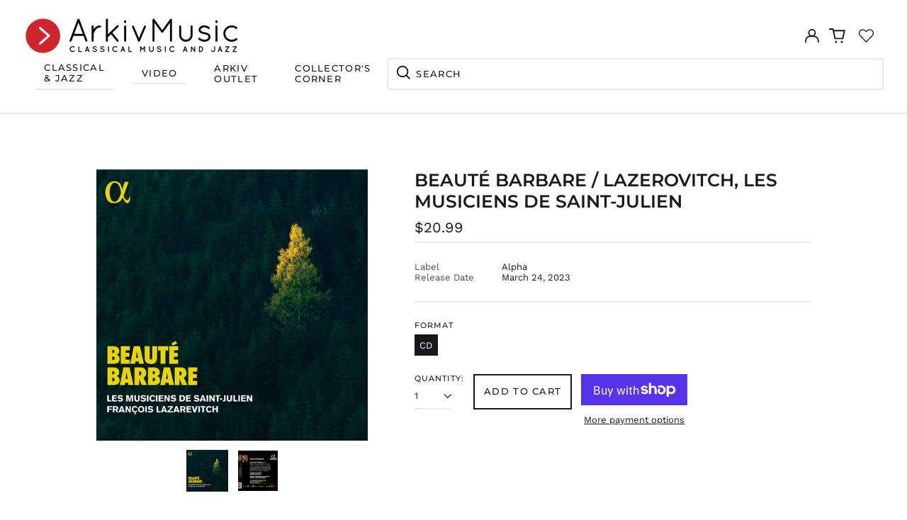

--- FILE ---
content_type: text/javascript
request_url: https://cdn.shopify.com/extensions/019bd8d1-7316-7084-ad16-a5cae1fbcea4/judgeme-extensions-298/assets/ReviewWidgetBody-Dd3stSO2.js
body_size: 4972
content:
const __vite__mapDeps=(i,m=__vite__mapDeps,d=(m.f||(m.f=["./JLightbox-Vzilpv40.js","./layout-TJnMKoUg.js","./layout-BT9qA-zj.css","./JmModal-BahaWClW.js","./JmModal-DkxatzrT.css","./JLightbox-DB0GwnWm.css","./JLightboxCarousel-C0VoDI82.js","./imgix-CLtR8SN2.js","./JLightboxCarousel-BPqEUJg-.css","./JLightboxContent-BIuyk1bc.js","./JLightboxContent-CXehstry.css","./ReviewCardList-DJUZTXqv.js","./Box-B_RYsnUv.js","./Box-Cpz970de.css","./Cluster-C9Y-Qv8t.js","./Cluster-rmuEzDS5.css","./StarRating-C0qChILq.js","./Icon-BwgJH3PA.js","./Icon-Dm_usQ00.css","./StarRating-BGSIRr73.css","./ReviewItem-xfFBM_aR.js","./Text-BLzPU-ZK.js","./Text-CQZ7f97l.css","./dates-DPvxdcb1.js","./Button-NWVHlSkL.js","./Button-Bfno6Nex.css","./ReviewItem-DiMycoGe.css","./Center-DuedLykc.css","./useMasonryLayout-D6PFgtWD.js","./chevron-down-Dr_GAhsj.js","./ReviewCardList-BVQRSlTX.css","./CustomAnswerList-BHvoBna-.js","./Center-Btcq2hvR.js","./ProgressBar-DSCsJuRw.js","./ProgressBar-C6Opb00j.css","./CustomAnswerList-CXz-DLj1.css","./HighlightThumbnail-jHDa5As6.js","./HighlightThumbnail-CcSrk6_o.css","./MediaThumbnailList-B4Qh6sBB.js","./MediaThumbnailList-CrZ_cQTn.css"])))=>i.map(i=>d[i]);
import{T as ie}from"./Text-BLzPU-ZK.js";import{_ as W,P as F,r as T,a as k,b as se,q as A,j as r,f as a,u as l,G as t,E as f,w as o,H as U,a4 as ne,F as xe,C as z,k as s,I as x,A as oe,p as Se,aa as le,B as de,a0 as K,v as Re,z as Pe,l as X,S as re,L as ae,M as Y}from"./layout-TJnMKoUg.js";import{R as N,u as ue,a as ve,b as we,c as ge,T as ce,d as _e,S as Te,P as me,V as Z,_ as ee,e as be,f as he}from"./ReviewItem-xfFBM_aR.js";import{C as J}from"./Cluster-C9Y-Qv8t.js";import{B as te}from"./Box-B_RYsnUv.js";import{I as pe}from"./Icon-BwgJH3PA.js";import{S as ye}from"./StarRating-C0qChILq.js";import{u as fe}from"./useViewport-C4NKa9Ay.js";import{A as Ce,a as ke,J as Le}from"./arrow-right-carousel-T5ta3Qes.js";import{C as Ve}from"./Center-Btcq2hvR.js";import"./dates-DPvxdcb1.js";/* empty css                                                               */import"./Button-NWVHlSkL.js";const je={__name:"ReviewList",props:{reviews:{type:Array,required:!0},reviewSettings:{type:Object,default:()=>({})},productData:{type:Object,required:!0},productImageSrc:{type:String,default:""},otherProductsReviews:{type:Boolean,default:!1},activeTab:{type:Object,default:()=>({value:F})},reviewItemComponent:{type:[Object,String],default:()=>N},currentPage:{type:Number,default:1},totalPages:{type:Number,default:1},isLoading:{type:Boolean,default:!1},perPage:{type:Number,default:10}},emits:["vote","load-more"],setup(e,{emit:j}){const i=f(()=>x(()=>import("./JLightbox-Vzilpv40.js"),__vite__mapDeps([0,1,2,3,4,5]),import.meta.url)),L=f(()=>x(()=>import("./JLightboxCarousel-C0VoDI82.js").then(w=>w.a),__vite__mapDeps([6,1,2,7,8]),import.meta.url)),V=f(()=>x(()=>import("./JLightboxContent-BIuyk1bc.js"),__vite__mapDeps([9,1,2,10]),import.meta.url)),n=f(()=>x(()=>import("./ReviewCardList-DJUZTXqv.js"),__vite__mapDeps([11,1,2,12,13,14,15,16,17,18,19,20,21,22,23,24,25,26,27,7,28,29,30]),import.meta.url)),y=e,m=j,S=T(!1),R=T(null),C=T(0),b=T([]),c=k(()=>se(y.reviewSettings.review_widget_corner_styling)),u=({review:w,mediaIndex:h,allMedia:p})=>{oe(()=>{R.value=w,C.value=h,b.value=p}),S.value=!0},v=w=>{m("vote",w)};return(w,h)=>(r(),A(U,null,[e.reviewSettings.review_widget_reviews_section_theme==="cards"?(r(),a(t(n),{key:0,reviews:e.reviews,"review-settings":e.reviewSettings,"product-data":e.productData,"product-image-src":e.productImageSrc,"other-products-reviews":e.otherProductsReviews,"active-tab":e.activeTab,"is-loading":e.isLoading,"current-page":e.currentPage,"total-pages":e.totalPages,"per-page":e.perPage,onOpenLightbox:u,onVote:v,onFetchNextPage:h[0]||(h[0]=p=>m("load-more",p))},null,8,["reviews","review-settings","product-data","product-image-src","other-products-reviews","active-tab","is-loading","current-page","total-pages","per-page"])):(r(),a(z,{key:1,class:"jdgm-review-list",space:600},{default:o(()=>[(r(!0),A(U,null,ne(e.reviews,p=>(r(),a(xe(e.reviewItemComponent),{key:p.uuid,review:p,"review-settings":e.reviewSettings,"product-data":e.productData,"product-image-src":e.productImageSrc,"other-products-review":e.otherProductsReviews,"active-tab":e.activeTab,onOpenLightbox:u,onVote:v},null,40,["review","review-settings","product-data","product-image-src","other-products-review","active-tab"]))),128))]),_:1})),R.value&&b.value.length>0?(r(),a(t(i),{key:2,modelValue:S.value,"onUpdate:modelValue":h[1]||(h[1]=p=>S.value=p),"aria-label":"Review Media Gallery","teleport-to":"body","close-on-esc":!0,"trap-focus":!0,"close-on-overlay":!0,"prevent-scroll":!0,"border-radius":c.value},{default:o(()=>[s(t(L),{media:b.value,"start-index":C.value,span:"50%",loop:b.value.length>1},null,8,["media","start-index","loop"]),s(t(V),{span:"50%","bg-color":"white",padding:"24px"},{default:o(()=>[s(N,{review:R.value,"review-settings":e.reviewSettings,"product-data":e.productData,"hide-media":!0,"other-products-review":e.otherProductsReviews,"active-tab":e.activeTab,"disable-clamp":!0,onVote:v},null,8,["review","review-settings","product-data","other-products-review","active-tab"])]),_:1})]),_:1},8,["modelValue","border-radius"])):l("",!0)],64))}},Ie=W(je,[["__scopeId","data-v-5208ef9e"]]),De={__name:"AlignReviewItem",props:{review:{type:Object,required:!0},reviewSettings:{type:Object,required:!0},hideMedia:{type:Boolean,default:!1},productData:{type:Object,required:!0},productImageSrc:{type:String,required:!1},otherProductsReview:{type:Boolean,default:!1},activeTab:{type:Object,default:()=>({value:F})}},emits:["open-lightbox","vote"],setup(e,{emit:j}){const i=f(()=>x(()=>import("./CustomAnswerList-BHvoBna-.js"),__vite__mapDeps([31,1,2,14,15,32,27,21,22,33,34,35]),import.meta.url)),L=f(()=>x(()=>import("./HighlightThumbnail-jHDa5As6.js"),__vite__mapDeps([36,1,2,20,14,15,12,13,17,18,16,19,21,22,23,24,25,26,27,7,37]),import.meta.url)),V=f(()=>x(()=>import("./MediaThumbnailList-B4Qh6sBB.js"),__vite__mapDeps([38,1,2,14,15,12,13,20,17,18,16,19,21,22,23,24,25,26,27,7,39]),import.meta.url)),n=e,y=j,m=T(null),{isMobile:S}=fe({container:m}),{showProductVariant:R,productImage:C,displayedTitle:b,displayedBodyHtml:c,reviewMaxTextLength:u,reviewer:v,allMedia:w,primaryMedia:h,showHighlight:p,showThumbnails:D,highlightOverlayCount:q,showCustomAnswers:$,thumbsUpCount:M,thumbsDownCount:B,isVoting:O,hasVoted:d,currentUserVote:g,handleVote:P,openLightbox:E,onApplyTranslation:Q}=ue(n,y),{themeVars:G}=ve(n,{includeBorderRadius:!1});return(_,I)=>(r(),A("div",{ref_key:"containerRef",ref:m},[t(S)?(r(),a(N,Se({key:0},_.$props,{onOpenLightbox:I[0]||(I[0]=H=>y("open-lightbox",H)),onVote:I[1]||(I[1]=H=>y("vote",H))}),null,16)):(r(),a(te,{key:1,padding:0,class:"jm-review-item jm-align-review-item",style:de(t(G)),"review-uuid":e.review.uuid},{default:o(()=>[s(J,{align:"flex-start",space:1600,class:"jm-align-review-item__body"},{default:o(()=>[s(z,{space:600,class:"jm-align-review-item__sidebar"},{default:o(()=>[s(we,{reviewer:t(v),createdAt:e.review.created_at,settings:e.reviewSettings,review:e.review,reviewsSectionTheme:"align"},null,8,["reviewer","createdAt","settings","review"]),t($)?(r(),a(t(i),{key:0,answers:e.review.cf_answers},null,8,["answers"])):l("",!0)]),_:1}),s(z,{space:400,class:"jm-align-review-item__main"},{default:o(()=>[s(J,{justify:"space-between",align:"flex-start",space:600,class:"jm-align-review-item__content-row"},{default:o(()=>[s(z,{space:400,class:"jm-align-review-item__content"},{default:o(()=>[s(ye,{rating:e.review.rating,settings:e.reviewSettings,color:"var(--jm-review-widget-star-and-histogram-color)","star-size":t(le)(e.reviewSettings.review_widget_stars_size)},null,8,["rating","settings","star-size"]),(r(),a(ge,{key:e.review.uuid,title:t(b),body:t(c),"review-text-length":t(u),"review-title-text-size":e.reviewSettings.review_widget_review_title_text_size,"review-text-size":e.reviewSettings.review_widget_review_text_size},null,8,["title","body","review-text-length","review-title-text-size","review-text-size"])),s(ce,{review:e.review,"product-data":e.productData,onApplyTranslation:t(Q)},null,8,["review","product-data","onApplyTranslation"]),s(_e,{review:e.review,reviewSettings:e.reviewSettings},null,8,["review","reviewSettings"]),e.review.reply_content?(r(),a(Te,{key:0,replyContent:e.review.reply_content,shopReplyName:e.reviewSettings.reply_name_text,repliedText:e.reviewSettings.review_widget_shop_reply_label||e.reviewSettings.widget_replied_text},null,8,["replyContent","shopReplyName","repliedText"])):l("",!0)]),_:1}),e.review.pinned?(r(),a(te,{key:0,padding:100,class:"jm-align-review-item__pin-icon-wrapper"},{default:o(()=>[s(pe,{class:"jm-align-review-item__pin-icon",size:"var(--jm-space-500)",label:"Pinned review"},{default:o(()=>[s(t(me))]),_:1})]),_:1})):l("",!0),t(p)?(r(),a(t(L),{key:1,primaryMedia:t(h),imageRatio:e.reviewSettings.review_widget_review_image_ratio,overlayCount:t(q),onClick:t(E)},null,8,["primaryMedia","imageRatio","overlayCount","onClick"])):l("",!0)]),_:1}),s(J,{justify:"space-between"},{default:o(()=>[e.reviewSettings.widget_thumb&&e.reviewSettings.review_widget_image_style==="highlight"?(r(),a(Z,{key:0,"thumbs-up-count":t(M),"thumbs-down-count":t(B),label:e.reviewSettings.review_widget_voting_label,disabled:t(O)||t(d)&&!t(g),"current-vote":t(g),onVote:t(P)},null,8,["thumbs-up-count","thumbs-down-count","label","disabled","current-vote","onVote"])):l("",!0),e.reviewSettings.review_widget_image_style==="highlight"?(r(),a(ee,{key:1,class:"jm-align-review-item__social-share-list",review:e.review,reviewSettings:e.reviewSettings},null,8,["review","reviewSettings"])):l("",!0)]),_:1}),s(z,null,{default:o(()=>[t(D)?(r(),a(t(V),{key:0,reviewsSectionTheme:"align",thumbnailMedia:t(w),onThumbnailClick:I[2]||(I[2]=H=>t(E)(H))},null,8,["thumbnailMedia"])):l("",!0),e.reviewSettings.review_widget_image_style==="thumbnails"?(r(),a(J,{key:1,justify:"space-between"},{default:o(()=>[e.reviewSettings.widget_thumb?(r(),a(Z,{key:0,"thumbs-up-count":t(M),"thumbs-down-count":t(B),label:e.reviewSettings.review_widget_voting_label,disabled:t(O)||t(d)&&!t(g),"current-vote":t(g),onVote:t(P)},null,8,["thumbs-up-count","thumbs-down-count","label","disabled","current-vote","onVote"])):l("",!0),s(ee,{class:"jm-align-review-item__social-share-list",review:e.review,reviewSettings:e.reviewSettings},null,8,["review","reviewSettings"])]),_:1})):l("",!0)]),_:1}),t(R)?(r(),a(be,{key:0,productTitle:e.review.product_title,productImageSrc:t(C),productLink:e.review.product_url_with_utm,textBeforeProductLink:e.reviewSettings.all_reviews_product_name_prefix_text,imageRatio:e.reviewSettings.review_widget_review_image_ratio,variantTitle:e.review.product_variant_title,showTitle:e.review.is_for_product_from_group||e.otherProductsReview},null,8,["productTitle","productImageSrc","productLink","textBeforeProductLink","imageRatio","variantTitle","showTitle"])):l("",!0),e.review.is_shop_review?(r(),a(he,{key:1,widgetStoreReviewLabelText:e.reviewSettings.widget_store_review_label_text},null,8,["widgetStoreReviewLabelText"])):l("",!0)]),_:1})]),_:1})]),_:1},8,["style","review-uuid"]))],512))}},Oe=W(De,[["__scopeId","data-v-66b673ba"]]),Ae={__name:"CarouselReviewItem",props:{review:{type:Object,required:!0},reviewSettings:{type:Object,required:!0},hideMedia:{type:Boolean,default:!1},productData:{type:Object,required:!0},productImageSrc:{type:String,required:!1},otherProductsReview:{type:Boolean,default:!1},activeTab:{type:Object,default:()=>({value:F})}},emits:["open-lightbox","vote"],setup(e,{emit:j}){const i=f(()=>x(()=>import("./CustomAnswerList-BHvoBna-.js"),__vite__mapDeps([31,1,2,14,15,32,27,21,22,33,34,35]),import.meta.url)),L=f(()=>x(()=>import("./HighlightThumbnail-jHDa5As6.js"),__vite__mapDeps([36,1,2,20,14,15,12,13,17,18,16,19,21,22,23,24,25,26,27,7,37]),import.meta.url)),V=f(()=>x(()=>import("./MediaThumbnailList-B4Qh6sBB.js"),__vite__mapDeps([38,1,2,14,15,12,13,20,17,18,16,19,21,22,23,24,25,26,27,7,39]),import.meta.url)),n=e,y=j,{showProductVariant:m,productImage:S,displayedTitle:R,displayedBodyHtml:C,reviewer:b,allMedia:c,primaryMedia:u,showHighlight:v,showThumbnails:w,highlightOverlayCount:h,showCustomAnswers:p,hasMediaContent:D,thumbsUpCount:q,thumbsDownCount:$,isVoting:M,hasVoted:B,currentUserVote:O,handleVote:d,openLightbox:g,onApplyTranslation:P}=ue(n,y),{themeVars:E}=ve(n,{includeBorderRadius:!1}),Q=k(()=>{const G=n.reviewSettings.review_widget_review_text_length;return D.value?G:6});return(G,_)=>(r(),a(te,{padding:0,class:Re(["jm-review-item jm-carousel-review-item",{"jm-carousel-review-item--has-highlight":t(v),"jm-carousel-review-item--has-thumbnails":t(w),"jm-carousel-review-item--no-media":!t(D)}]),style:de(t(E)),"review-uuid":e.review.uuid,onClick:_[6]||(_[6]=()=>t(g)(0,!0))},{default:o(()=>[s(z,{space:400,class:"jm-carousel-review-item__body"},{default:o(()=>[s(J,{justify:"space-between",align:"flex-start"},{default:o(()=>[s(ye,{rating:e.review.rating,settings:e.reviewSettings,color:"var(--jm-review-widget-star-and-histogram-color)","star-size":t(le)(e.reviewSettings.review_widget_stars_size)},null,8,["rating","settings","star-size"]),e.review.pinned?(r(),a(pe,{key:0,class:"jm-carousel-review-item__pin-icon",size:"var(--jm-space-500)",label:"Pinned review"},{default:o(()=>[s(t(me))]),_:1})):l("",!0)]),_:1}),s(we,{reviewer:t(b),createdAt:e.review.created_at,settings:e.reviewSettings,review:e.review,reviewsSectionTheme:"carousel"},null,8,["reviewer","createdAt","settings","review"]),(r(),a(ge,{theme:"carousel",key:e.review.uuid,title:t(R),body:t(C),"review-text-length":Q.value,"review-title-text-size":e.reviewSettings.review_widget_review_title_text_size,"review-text-size":e.reviewSettings.review_widget_review_text_size,"disable-inline-expansion":!0,onMoreClicked:_[0]||(_[0]=()=>t(g)(0,!0)),onClick:_[1]||(_[1]=K(()=>{},["stop"]))},null,8,["title","body","review-text-length","review-title-text-size","review-text-size"])),s(ce,{review:e.review,"product-data":e.productData,onApplyTranslation:t(P)},null,8,["review","product-data","onApplyTranslation"]),t(p)?(r(),a(t(i),{key:0,answers:e.review.cf_answers},null,8,["answers"])):l("",!0),t(v)?(r(),a(t(L),{key:1,primaryMedia:t(u),imageRatio:"square",overlayCount:t(h),onClick:t(g)},null,8,["primaryMedia","overlayCount","onClick"])):l("",!0),t(w)?(r(),a(t(V),{key:2,reviewsSectionTheme:"carousel",thumbnailMedia:t(c),onThumbnailClick:_[2]||(_[2]=I=>t(g)(I))},null,8,["thumbnailMedia"])):l("",!0),s(_e,{review:e.review,reviewSettings:e.reviewSettings},null,8,["review","reviewSettings"]),e.reviewSettings.widget_thumb?(r(),a(Z,{key:3,"thumbs-up-count":t(q),"thumbs-down-count":t($),label:e.reviewSettings.review_widget_voting_label,disabled:t(M)||t(B)&&!t(O),"current-vote":t(O),onVote:t(d),onClick:_[3]||(_[3]=K(()=>{},["stop"]))},null,8,["thumbs-up-count","thumbs-down-count","label","disabled","current-vote","onVote"])):l("",!0),s(ee,{class:"jm-carousel-review-item__social-share-list",review:e.review,reviewSettings:e.reviewSettings,onClick:_[4]||(_[4]=K(()=>{},["stop"]))},null,8,["review","reviewSettings"]),t(m)?(r(),a(be,{key:4,productTitle:e.review.product_title,productImageSrc:t(S),productLink:e.review.product_url_with_utm,textBeforeProductLink:e.reviewSettings.all_reviews_product_name_prefix_text,imageRatio:e.reviewSettings.review_widget_review_image_ratio,variantTitle:e.review.product_variant_title,showTitle:e.review.is_for_product_from_group||e.otherProductsReview,onClick:_[5]||(_[5]=K(()=>{},["stop"]))},null,8,["productTitle","productImageSrc","productLink","textBeforeProductLink","imageRatio","variantTitle","showTitle"])):l("",!0),e.review.is_shop_review?(r(),a(he,{key:5,widgetStoreReviewLabelText:e.reviewSettings.widget_store_review_label_text},null,8,["widgetStoreReviewLabelText"])):l("",!0)]),_:1})]),_:1},8,["class","style","review-uuid"]))}},Me=W(Ae,[["__scopeId","data-v-cb8d647f"]]),Be={key:0,class:"jdgm-carousel-review-list__nav-container"},Ee={__name:"CarouselReviewList",props:{reviews:{type:Array,required:!0},reviewSettings:{type:Object,default:()=>({})},productData:{type:Object,required:!0},productImageSrc:{type:String,default:""},otherProductsReviews:{type:Boolean,default:!1},activeTab:{type:Object,default:()=>({value:F})},autoPlayInterval:{type:Number,default:0},currentPage:{type:Number,default:1},totalPages:{type:Number,default:1},isLoading:{type:Boolean,default:!1},perPage:{type:Number,default:4}},emits:["vote","slide-change","carousel-load-more"],setup(e,{emit:j}){const i=f(()=>x(()=>import("./JLightbox-Vzilpv40.js"),__vite__mapDeps([0,1,2,3,4,5]),import.meta.url)),L=f(()=>x(()=>import("./JLightboxCarousel-C0VoDI82.js").then(d=>d.a),__vite__mapDeps([6,1,2,7,8]),import.meta.url)),V=f(()=>x(()=>import("./JLightboxContent-BIuyk1bc.js"),__vite__mapDeps([9,1,2,10]),import.meta.url)),n=e,y=j,m=k(()=>({mobile:n.perPage,tablet:n.perPage,desktop:n.perPage})),S=T(null),{viewportType:R}=fe({container:S}),C=k(()=>{const d=n.reviews.length,g=R.value==="mobile"?m.value.mobile:R.value==="tablet"?m.value.tablet:m.value.desktop;return d>g||n.totalPages>1}),b=T(null),c=T(!1),u=T(null),v=T(0),w=T([]),h=T(!1),p=({review:d,mediaIndex:g,allMedia:P})=>{oe(()=>{u.value=d,v.value=g,w.value=P}),c.value=!0},D=d=>{y("vote",d)},q=d=>{y("slide-change",d),$(d)},$=d=>{if(n.isLoading||h.value||n.currentPage>=n.totalPages)return;const g=m.value.desktop,E=(d+1)*g+n.perPage*2;n.reviews.length<E&&(h.value=!0,y("carousel-load-more",n.currentPage))};Pe(()=>n.isLoading,d=>{d||(h.value=!1)});const M=()=>{b.value?.prev(!0)},B=()=>{b.value?.next(!0)},O=k(()=>se(n.reviewSettings.review_widget_corner_styling));return(d,g)=>(r(),A(U,null,[X("section",{ref_key:"carouselContainerRef",ref:S,class:"jdgm-carousel-review-list","aria-label":"Customer reviews carousel"},[C.value?(r(),A("div",Be,[X("button",{class:"jdgm-carousel-review-list__nav jdgm-carousel-review-list__nav--prev","aria-label":"Previous",onClick:M},[s(t(Ce))]),X("button",{class:"jdgm-carousel-review-list__nav jdgm-carousel-review-list__nav--next","aria-label":"Next",onClick:B},[s(t(ke))])])):l("",!0),s(Le,{ref_key:"carouselRef",ref:b,"slides-per-view":m.value,"total-items":e.reviews.length,gap:24,"show-navigation":!1,loop:!0,"auto-play-interval":e.autoPlayInterval*1e3,onSlideChange:q},{default:o(()=>[(r(!0),A(U,null,ne(e.reviews,P=>(r(),a(Me,{key:P.uuid,review:P,"review-settings":e.reviewSettings,"product-data":e.productData,"product-image-src":e.productImageSrc,"other-products-review":e.otherProductsReviews,"active-tab":e.activeTab,onOpenLightbox:p,onVote:D},null,8,["review","review-settings","product-data","product-image-src","other-products-review","active-tab"]))),128))]),_:1},8,["slides-per-view","total-items","auto-play-interval"])],512),u.value?(r(),a(t(i),{key:0,modelValue:c.value,"onUpdate:modelValue":g[0]||(g[0]=P=>c.value=P),"aria-label":"Review Media Gallery","teleport-to":"body","close-on-esc":!0,"trap-focus":!0,"close-on-overlay":!0,"prevent-scroll":!0,"content-only":w.value.length===0,"border-radius":O.value},{default:o(()=>[w.value.length>0?(r(),a(t(L),{key:0,media:w.value,"start-index":v.value,span:"50%",loop:w.value.length>1},null,8,["media","start-index","loop"])):l("",!0),s(t(V),{span:w.value.length>0?"50%":"100%","bg-color":"white",padding:"var(--jm-space-600)"},{default:o(()=>[s(N,{review:u.value,"review-settings":e.reviewSettings,"product-data":e.productData,"hide-media":!0,"other-products-review":e.otherProductsReviews,"active-tab":e.activeTab,"disable-clamp":!0,onVote:D},null,8,["review","review-settings","product-data","other-products-review","active-tab"])]),_:1},8,["span"])]),_:1},8,["modelValue","content-only","border-radius"])):l("",!0)],64))}},ze=W(Ee,[["__scopeId","data-v-c3d7deff"]]),Ne={__name:"ReviewWidgetBody",props:{reviewData:{type:Object,required:!0},productData:{type:Object,required:!0},settings:{type:Object,required:!0},otherProductsReviewsData:{type:Object,default:()=>({})},widgetSettings:{type:Object,default:()=>({})},activeTab:{type:Object,default:()=>({value:F})},currentPage:{type:Number,default:1},totalPages:{type:Number,default:1},isLoading:{type:Boolean,default:!1},perPage:{type:Number,default:10}},emits:["vote","load-more","carousel-load-more"],setup(e,{emit:j}){const i=e,L={standard:N,carousel:N,align:Oe},V=k(()=>{const c=i.settings.review_widget_reviews_section_theme||"standard";return L[c]||L.standard}),n=k(()=>i.settings.review_widget_reviews_section_theme==="carousel"),y={transparency_badges_collected_via_store_invite:i.settings.transparency_badges_collected_via_store_invite,transparency_badges_from_another_provider:i.settings.transparency_badges_from_another_provider,transparency_badges_collected_from_store_visitor:i.settings.transparency_badges_collected_from_store_visitor,transparency_badges_collected_by_verified_review_provider:i.settings.transparency_badges_collected_by_verified_review_provider,transparency_badges_earned_reward:i.settings.transparency_badges_earned_reward,transparency_badges_collected_via_store_invite_text:i.settings.transparency_badges_collected_via_store_invite_text,transparency_badges_from_another_provider_text:i.settings.transparency_badges_from_another_provider_text,transparency_badges_collected_from_store_visitor_text:i.settings.transparency_badges_collected_from_store_visitor_text,transparency_badges_written_in_google_text:i.settings.transparency_badges_written_in_google_text,transparency_badges_written_in_etsy_text:i.settings.transparency_badges_written_in_etsy_text,transparency_badges_written_in_shop_app_text:i.settings.transparency_badges_written_in_shop_app_text,transparency_badges_earned_reward_text:i.settings.transparency_badges_earned_reward_text},m=k(()=>parseInt(i.widgetSettings.shopReviewsCount,10)),S=k(()=>i.activeTab.value===re?m.value===0?i.settings.widget_no_store_reviews_text:i.settings.widget_no_items_text:i.reviewData?.number_of_reviews===0&&!i.otherProductsReviewsData?"":i.settings.widget_no_items_text),R=k(()=>!!i.otherProductsReviewsData&&i.activeTab.value!==re&&i.otherProductsReviewsData.pagination?.total_count>0),C={review_widget_custom_questions_answers_display:i.settings.review_widget_custom_questions_answers_display,widget_replied_text:i.settings.widget_replied_text,reply_name_text:i.settings.reply_name_text,review_widget_shop_reply_label:i.settings.review_widget_shop_reply_label,review_dates:i.settings.review_dates,review_date_format:i.settings.review_date_format,widget_location_format:i.settings.widget_location_format,...y,widget_social_share:i.settings.widget_social_share,social_share_options_order:i.settings.social_share_options_order,review_widget_image_style:i.settings.review_widget_image_style,review_widget_review_image_ratio:i.settings.review_widget_review_image_ratio,review_widget_verified_badge:i.settings.review_widget_verified_badge,verified_badge_text:i.settings.verified_badge_text,widget_thumb:i.settings.widget_thumb,review_widget_voting_label:i.settings.review_widget_voting_label,review_widget_review_text_length:i.settings.review_widget_review_text_length,review_widget_review_title_text_size:i.settings.review_widget_review_title_text_size,review_widget_review_text_size:i.settings.review_widget_review_text_size,widget_show_collected_via_shop_app:i.settings.widget_show_collected_via_shop_app,widget_verified_by_shop_badge_style:i.settings.widget_verified_by_shop_badge_style,widget_verified_by_shop_text:i.settings.widget_verified_by_shop_text,review_widget_stars_size:i.settings.review_widget_stars_size,review_widget_corner_styling:i.settings.review_widget_corner_styling,custom_font_icon:i.settings.custom_font_icon,widget_primary_color:i.settings.widget_primary_color,review_widget_text_color:i.settings.review_widget_text_color,review_widget_lighter_text_color:i.settings.review_widget_lighter_text_color,all_reviews_product_name_prefix_text:i.settings.all_reviews_product_name_prefix_text,show_product_variant:i.settings.show_product_variant,review_widget_star_and_histogram_color:i.settings.review_widget_star_and_histogram_color,show_reviewer_avatar:i.settings.show_reviewer_avatar,widget_reviewer_name_as_initial:i.settings.widget_reviewer_name_as_initial,widget_reviewer_anonymous:i.settings.widget_reviewer_anonymous,review_widget_reviews_section_theme:i.settings.review_widget_reviews_section_theme,widget_load_more_text:i.settings.widget_load_more_text,widget_translate_review_content_enabled:i.settings.widget_translate_review_content_enabled,review_widget_number_of_columns_desktop:i.settings.review_widget_number_of_columns_desktop,widget_show_more_text:i.settings.widget_show_more_text,widget_review_location_show:i.settings.widget_review_location_show,widget_show_country_flag:i.settings.widget_show_country_flag,widget_store_review_label_text:i.settings.widget_store_review_label_text},b=k(()=>i.settings.review_widget_carousel_transition_speed??0);return(c,u)=>(r(),A(U,null,[R.value?(r(),a(ie,{key:0,fontStyle:"heading-sm-bold",class:"jm-other-products-reviews-text"},{default:o(()=>[ae(Y(e.settings.widget_other_products_reviews_text)+" ("+Y(e.otherProductsReviewsData.pagination.total_count)+") ",1)]),_:1})):l("",!0),e.reviewData.reviews?.length>0&&n.value?(r(),a(ze,{key:1,reviews:e.reviewData.reviews,"review-settings":C,"product-data":e.productData,"product-image-src":e.reviewData.image_url,"other-products-reviews":!!e.otherProductsReviewsData,"active-tab":e.activeTab,"auto-play-interval":b.value,"per-page":e.settings.product_review_widget_per_page||4,"current-page":e.currentPage,"total-pages":e.totalPages,"is-loading":e.isLoading,onVote:u[0]||(u[0]=v=>c.$emit("vote",v)),onCarouselLoadMore:u[1]||(u[1]=v=>c.$emit("carousel-load-more",v))},null,8,["reviews","product-data","product-image-src","other-products-reviews","active-tab","auto-play-interval","per-page","current-page","total-pages","is-loading"])):e.reviewData.reviews?.length>0?(r(),a(Ie,{key:2,reviews:e.reviewData.reviews,"review-settings":C,"product-data":e.productData,"product-image-src":e.reviewData.image_url,"other-products-reviews":!!e.otherProductsReviewsData,"active-tab":e.activeTab,"review-item-component":V.value,"current-page":e.currentPage,"total-pages":e.totalPages,"per-page":e.perPage,"is-loading":e.isLoading,onVote:u[2]||(u[2]=v=>c.$emit("vote",v)),onLoadMore:u[3]||(u[3]=v=>c.$emit("load-more",v))},null,8,["reviews","product-data","product-image-src","other-products-reviews","active-tab","review-item-component","current-page","total-pages","per-page","is-loading"])):(r(),a(Ve,{key:3,"center-text":"",intrinsic:"",class:"jdgm-empty-state"},{default:o(()=>[s(ie,{fontStyle:"body-md"},{default:o(()=>[ae(Y(S.value),1)]),_:1})]),_:1}))],64))}},et=W(Ne,[["__scopeId","data-v-a215f7ca"]]);export{et as default};
